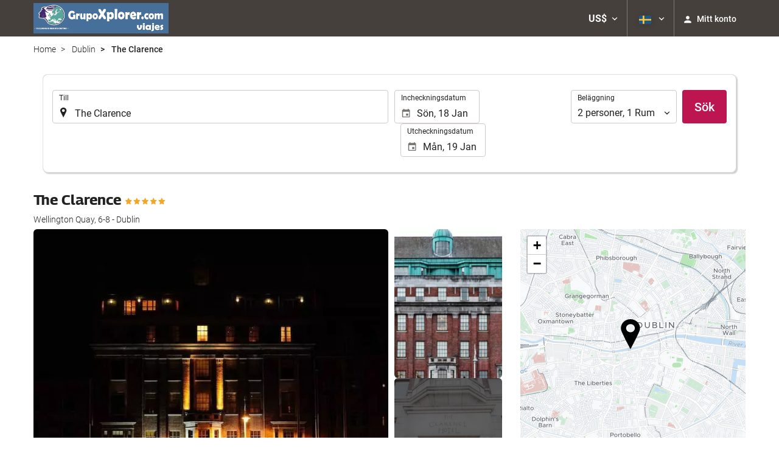

--- FILE ---
content_type: text/html; charset=UTF-8
request_url: https://booking.grupoxplorer.com/themes/ilussion/cross_domain_helper?xdm_e=https%3A%2F%2Fbooking.grupoxplorer.com%2Fse%2Fhotell%2Fthe-clarence%2Fdublin%2Fh73875%2F&xdm_c=default9464&xdm_p=4
body_size: 2646
content:
<!DOCTYPE html>
<html lang="es"><head>
<script>
//<![CDATA[
var Themes = {"Ilusion":{"Ilusion":{"vars":{"preferencesCookie":"_upfs","preferencesDomain":".GrupoXplorer.com","userCurrency":"USD","conversionRates":{"AED":4.2624029997224,"AFN":76.025625988162,"ALL":96.706320996885,"AMD":441.32883937003,"ANG":2.0776129999084,"ARS":1659.1193328217,"ATS":13.760306621023,"AUD":1.728665000067,"AWG":2.0891269999985,"AZN":1.9776720000571,"BAM":1.9559279999229,"BBD":2.3404530000191,"BDT":142.12928861804,"BEF":40.339822015219,"BGN":1.9491199999975,"BHD":0.43622900000928,"BIF":3440.3251520108,"BMD":1.1606259999515,"BND":1.4958979998888,"BOB":8.029525000232,"BRL":6.2316370015611,"BSD":1.16207599999,"BTN":105.42588996925,"BWP":15.520013992348,"BYR":20790.280128234,"BZD":2.3371530002093,"CAD":1.6152480000447,"CLP":1029.1158484973,"CNY":8.0882280022233,"COP":4282.9799089695,"CRC":567.93712118239,"CUP":30.756584986383,"CVE":110.27220672175,"CYP":0.58527447856277,"CZK":24.275825011668,"CHF":0.93158700001822,"DEM":1.9558296193711,"DJF":206.93352289548,"DKK":7.4761759988961,"DOP":74.034838899894,"DZD":150.78385439056,"EEK":15.646636951909,"EGP":54.665572998058,"ESP":166.38603443479,"ETB":181.32685198634,"FIM":5.9457271987856,"FJD":2.6456510000325,"FKP":0.86744500002494,"FRF":6.5595708750774,"GBP":0.86707700000111,"GEL":3.1225370003859,"GHC":24528.440727023,"GIP":0.86744500002494,"GMD":85.88672564657,"GNF":10173.664452199,"GRD":340.7503206205,"GTQ":8.909581998933,"GYD":243.07588615259,"HKD":9.0498069983408,"HNL":30.646003002567,"HRK":7.5393139997643,"HTG":152.21994832681,"HUF":385.44829390371,"IDR":19625.120939808,"IEP":0.78756281712765,"ILS":3.6502890004252,"INR":105.4665195479,"IQD":1522.2994028019,"IRR":967960.50721131,"ISK":146.21609203133,"ITL":1936.2696216723,"JMD":183.38198671387,"JOD":0.8229299999894,"JPY":183.60525179321,"KES":149.89979723204,"KGS":101.49717673423,"KHR":4678.3056673931,"KMF":493.26639576805,"KPW":1044.5582432619,"KRW":1710.2638577977,"KWD":0.35745000000007,"KYD":0.96836299996695,"KZT":594.21883308851,"LAK":25126.638256814,"LBP":104061.52117132,"LKR":359.98352571393,"LRD":209.75371117766,"LSL":19.02734401723,"LTL":3.4528000004254,"LUF":40.339822015219,"LVL":0.70280000001763,"LYD":6.3144129994472,"MAD":10.69879900022,"MDL":19.9233019816,"MGF":13538.871453831,"MKD":61.559023009796,"MMK":2437.4869899132,"MNT":4135.6492969396,"MOP":9.3359100021711,"MRU":46.529041021854,"MTL":0.4293006223319,"MUR":53.741319084116,"MVR":17.943715001726,"MWK":2015.0317337273,"MXN":20.45707998447,"MYR":4.7092439996779,"MZM":35335.938769885,"NAD":19.02734401723,"NGN":1646.7313370997,"NIO":42.762795058047,"NLG":2.2037110717464,"NOK":11.716754993619,"NPR":168.68102453683,"NZD":2.0177779999002,"OMR":0.44493899999636,"PAB":1.16207599999,"PEN":3.9047550004857,"PGK":4.9643239997552,"PHP":68.976428836722,"PKR":325.21505495939,"PTE":200.48196666715,"PYG":7942.5215599748,"QAR":4.2251760007943,"ROL":44624.927484493,"RUB":90.405908879577,"RWF":1694.3107586192,"SAR":4.3518669998144,"SBD":9.4284729982766,"SCR":17.715157985382,"SDD":338.94743264267,"SEK":10.703180002973,"SGD":1.4955869999302,"SHP":0.87076999999807,"SIT":239.63977349249,"SKK":30.126016040561,"SLL":24337.769297417,"SOS":662.94331184999,"SRG":4126.45096332,"STN":24.501600989737,"SVC":9.6209800015856,"SYP":12836.031253169,"SZL":19.032244003371,"THB":36.455686042932,"TND":3.4083230003631,"TOP":2.7945080003746,"TRY":50.228989946848,"TTD":7.8905159974531,"TWD":36.702514955054,"TZS":2928.3914579993,"UAH":50.390892990973,"UGX":4131.2702871192,"USD":1.1606259999515,"UYU":44.972939040526,"UZS":13908.902253799,"VEF":3843197.5403536,"VND":30495.428735233,"VUV":139.74647418248,"WST":3.2383639998546,"XAF":655.99988979202,"XCD":3.1366500003613,"XOF":655.99988979202,"XPF":119.33174224344,"YER":276.78029235749,"ZAR":19.042575014078,"ZMK":7231.7508575049,"ZWD":435.62603752509,"EUR":1,"RON":5.093642999879,"PLN":4.2225309998686,"mBTC":0.012311848787843,"AOA":1063.1336608848,"CUC":1.1606259999515,"MZN":74.168321133225,"mBCH":1.9460108192566,"mLTC":26.367515809046,"mETH":0.35014897952502,"mDSH":18.049914786713,"mEOS":441.18814260983,"VES":396.13936832646,"XRP":0.56410945872937,"USDC":1.1586864340221,"GUSD":1.1586864340221,"PAX":1.1586864340221,"BUSD":1.1586864340221,"ZWL":373.72105647205,"RSD":117.34767040231,"BYN":3.3513190000002}}}},"Components":{"LanguageSelector":{"vars":[]},"Login":{"vars":{"user":{"id":"","email":"","name":"","first_name":"","last_name":""}}},"CookiePreferenceCenter":{"vars":{"data":{"show":false}}},"MultiLogin":{"vars":{"userLoggedIn":false}}}};
//]]>
</script>
<!--[if lt IE 9]><script src="https://eur2.otcdn.com/headers/vendor/json/json3.min.js?v=1748355822"></script><![endif]--><script src="https://eur2.otcdn.com/headers/ac/il_cd/il_cd_eb1bf117ce1f7b430a294cb622ee3f2f_20251222_124029.js"></script><meta name="robots" content="noindex, follow"></head>
<body>
<script>
</script>
</body>
</html>
